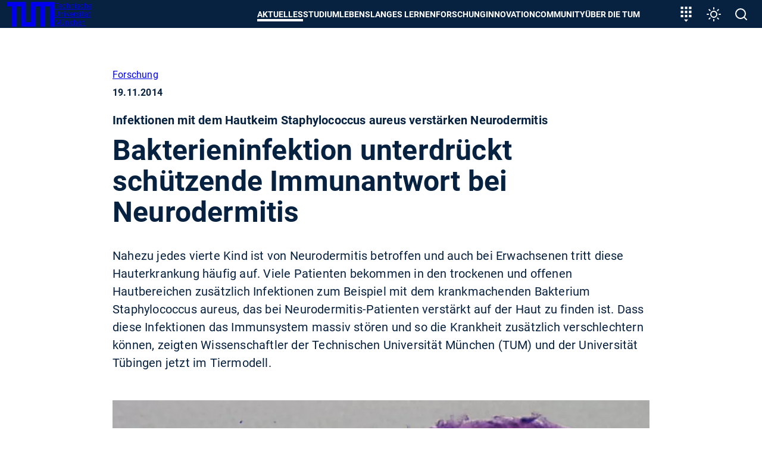

--- FILE ---
content_type: application/javascript; charset=utf-8
request_url: https://www.tum.de/typo3conf/ext/in2template/Resources/Public/JavaScripts/cookie-purger-DnFShtAp.js
body_size: 385
content:
function e(e){const o=document.querySelectorAll(".cookie-info-js"),t=document.querySelectorAll(".not-found-js"),c=document.querySelectorAll(".deleted-js"),i=()=>{let e=!1;document.cookie.split(";").forEach(t=>{const[i,n]=t.split("=");"iframeswitch"===i.trim()&&(e=!0,document.cookie=`${i}=${n}; expires=Thu, 01 Jan 1970 00:00:00 UTC; domain=${window.location.hostname}; path=/; SameSite=Strict; secure`,o.forEach(e=>r(e)),c.forEach(e=>r(e)))}),e||(o.forEach(e=>r(e)),t.forEach(e=>r(e)))},r=e=>{e.classList.remove("visually-hidden"),e.removeAttribute("aria-hidden")};e.forEach(e=>{e.addEventListener("click",i)})}export{e as default};


--- FILE ---
content_type: application/javascript; charset=utf-8
request_url: https://www.tum.de/typo3conf/ext/in2template/Resources/Public/JavaScripts/helper-IHHsbNqM.js
body_size: 2124
content:
const e=window.matchMedia("(prefers-reduced-motion)"),t=function(){const t=document.querySelectorAll("video[autoplay]");e.matches&&(document.body.classList.add("reduce-motion"),t.forEach(function(e){e.pause()}))};t(),e.addEventListener("change",function(){t()});const l=window,r=document.querySelector(".page__header"),o=document.getElementById("theme-selector"),n=document.documentElement,c=document.querySelector(".btn--dialog-open");let d=null,u=null,a=null;c&&c.removeAttribute("aria-disabled");const i=()=>{let e=0;if(e=r.getBoundingClientRect().height,null!==document.querySelector(".c-disturber")){let t=document.querySelector(".c-disturber").getBoundingClientRect().height;0===window.scrollY?e+=t:window.scrollY<t&&(e+=t-Math.round(window.scrollY))}o&&(o.style.insetBlockStart=`${e+40}px`,o.style.maxBlockSize=l.innerHeight-(e+80)+"px")},s=()=>{cancelAnimationFrame(u),u=requestAnimationFrame(i)},m=()=>{cancelAnimationFrame(a),a=requestAnimationFrame(i)},h=()=>{o&&o.close(),l.removeEventListener("scroll",s),l.removeEventListener("resize",m)},g=(e,t)=>{n.setAttribute("data-theme",e),t&&localStorage.setItem("color-mode",e)};c&&c.addEventListener("click",()=>{const e=localStorage.getItem("color-mode");if(o){o.querySelectorAll('input[name="theme"]').forEach(t=>{t.value===e?t.checked=!0:t.checked=!1})}i(),o&&o.showModal(),l.addEventListener("scroll",s),l.addEventListener("resize",m)}),o&&(o.addEventListener("click",({target:e})=>{e.matches("dialog")&&h()}),o.querySelector("fieldset.theme").addEventListener("change",e=>{g(e.target.value)}),o.querySelector(".btn--dialog-close").addEventListener("click",()=>{d=localStorage.getItem("color-mode")?localStorage.getItem("color-mode"):"system",g(d),h()}),o.querySelector(".btn--dialog-save").addEventListener("click",()=>{d=n.getAttribute("data-theme"),g(d,!0),h()}));const y=window.matchMedia("(prefers-color-scheme: dark)"),f=()=>{d=localStorage.getItem("color-mode")?localStorage.getItem("color-mode"):"system",g(d,!0)};function p(){const e=window,t=document.querySelectorAll(".table-rwd__overflow");let l=null;const r=()=>{t.forEach(e=>{e.scrollWidth>e.clientWidth?e.parentNode.classList.add("table-rwd--scroll"):e.parentNode.classList.remove("table-rwd--scroll")})};r(),e.addEventListener("resize",()=>{cancelAnimationFrame(l),l=requestAnimationFrame(r)})}f(),y.addEventListener("change",f),l.addEventListener("storage",e=>{"color-mode"===e.key&&g(e.newValue,!0)}),document.body.classList.add("js"),"ontouchstart"in window&&document.body.classList.add("touch");var S=Object.freeze({__proto__:null,default:p});import("./in2iframeconsent-D4schbIq.js"),null!==document.querySelector(".otrs-indicator")&&import("./otrs-chat-5XU1S6Hl.js"),null!==document.querySelector(".search")&&import("./search-BPyXoNR5.js").then(({default:e})=>{e()}),null!==document.querySelector(".accordion")&&import("./accordion-UcMcwVtB.js").then(({default:e})=>{e(".accordion")}),null!==document.querySelector(".tabs")&&import("./tabs-B4Qcd-VU.js").then(({default:e})=>{e()}),null!==document.querySelector(".in2template-video")&&import("./video-28wtJLlw.js").then(({default:e})=>{e()}),null!==document.querySelector(".teaser")&&import("./slider-DIYzuXzC.js").then(({default:e})=>{e(".js-enable-teaser",".teaser__item")}),null!==document.querySelector(".gallery__slider")&&import("./slider-DIYzuXzC.js").then(({default:e})=>{e(".gallery__slider",".gallery__slider-item")}),null!==document.querySelector(".gallery")&&import("./gallery-C9R7nqej.js").then(({default:e})=>{e()}),null!==document.querySelector(".c-disturber")&&import("./disturber-DTt0nVz4.js").then(({default:e})=>{e()}),null!==document.querySelector(".page__header")&&import("./navigation-C3OQUar-.js"),null!==document.querySelector(".c-header")&&import("./header-Dk1cphnr.js").then(({default:e})=>{e()}),null!==document.querySelector(".c-quote-highlight")&&import("./quote-krZqN8Mn.js").then(({default:e})=>{e()}),null!==document.querySelector(".newslist")&&import("./news-list-BlrypEtD.js").then(({default:e})=>{e()});const q=document.querySelector(".colored-box-slider");null!==q&&q.children.length>1&&import("./slider-DIYzuXzC.js").then(({default:e})=>{e(".colored-box-slider")}),null!==document.querySelector(".news-detail")&&import("./news-detail-D6cggh_9.js").then(({default:e})=>{e()});const j=document.querySelectorAll(".news-calendar__item-progress-bar");j&&import("./news-calendar-DVnqCT-a.js").then(({default:e})=>{e(j)}),null!==document.querySelector(".c-calendar")&&import("./calendar-Ci_rS29O.js").then(({default:e})=>{e()}),null!==document.querySelector(".foundergallery")&&import("./foundergallery-bc1R0cd0.js").then(({default:e})=>{e()}),null!==document.querySelector(".clublisting")&&import("./clublisting-Bo_Xm_io.js").then(({default:e})=>{e()}),null!==document.querySelector('[data-languagecertification="plugin"]')&&import("./language-certificate-CaErr5XH.js");const v=document.querySelectorAll(".c-target-modul");v&&import("./target-modul-CH6dSPMI.js").then(({default:e})=>{e(v)}),null!==document.querySelector("[data-action-statutedatabase]")&&import("./statutedatabase_urlencoder-nTGuCFAH.js");const w=document.querySelector(".interactive-module__js-button"),b=document.querySelector(".interactive-module__placeholder");null!==w&&w.addEventListener("click",()=>{import("./interactive-module-1HjFsqAI.js"),b.classList.add("interactive-module__placeholder--hidden")}),void 0!==window.in2studyfinder&&import("./in2studyfinder-2blxhkkr.js"),null!==document.querySelector(".table-rwd__overflow")&&Promise.resolve().then(function(){return S}).then(({default:e})=>{e()}),null!==document.querySelector(".news-calendar")&&import("./news-calendar-DyRzxH6T.js").then(({default:e})=>{e()}),null!==document.querySelector("[data-signature]")&&import("./signature-pad-EbVllwwL.js").then(({default:e})=>{e()});const _=document.querySelectorAll(".cookie-purger-js");null!==_&&import("./cookie-purger-DnFShtAp.js").then(({default:e})=>{e(_)});const E=document.querySelectorAll(".c-newsteaser--startpage");E.length>0&&import("./newsteaser-equal-height-gSKCfUw1.js").then(({default:e})=>{e(E)});const A=document.querySelectorAll(".c-multiselect-filter");A.length>0&&import("./multiselect-filter-Cr2qvLyT.js").then(({default:e})=>{e(A)}),null!==document.querySelector(".c-counter")&&import("./counter-DEtBjKaV.js").then(({default:e})=>{e()});const L=document.querySelectorAll("[data-solr-suggest-url]");L.length>0&&import("./solrSuggest-D47k8DIC.js").then(({default:e})=>{L.forEach(t=>{e(t)})});const k=document.querySelectorAll('a[rel="keepQueryString"]');k.length>0&&import("./keepQueryString-Bg91zxfJ.js").then(({default:e})=>{k.forEach(t=>{e(t)})});const x=document.querySelectorAll("form:has([data-multivalue-valuefield])");x.length>0&&import("./studyCourseForm-BbtKQTxS.js").then(({default:e})=>{x.forEach(t=>{e(t)})});const F=document.querySelectorAll(".js-c-in2studyfinder-filter-button");F.length>0&&import("./in2studyfinderlist-hWyTUYqc.js").then(({default:e})=>{e(F)});export{p as default};


--- FILE ---
content_type: application/javascript; charset=utf-8
request_url: https://www.tum.de/typo3conf/ext/in2template/Resources/Public/JavaScripts/search-BPyXoNR5.js
body_size: 1123
content:
function e(){const e=window,t=["a","button:not([disabled]):not([inert])",'[tabindex]:not([tabindex^="-"]):not([inert])','input:not([type="hidden"]):not([disabled]):not([inert])'],n=document.querySelectorAll(".btn--search, .btn--close"),c=document.querySelector(".page__header"),r=document.querySelector(".search"),i=document.querySelector(".search input");let o="",a=null,l=null;switch(document.documentElement.lang){case"en-US":case"en-us":case"en-GB":case"en-gb":o="en/"}const s=document.location.hostname,u=document.querySelector(".search__submit"),d=document.querySelector(".search__resultset");let h=null;const m=async(e,t)=>{const n=`${o}searchoverlay?tx_solr[q]=${e}&tx_solr[page]=${t}`,c=await fetch(`https://${s}/${n}`);d.innerHTML=await c.text(),y()},f=async e=>{e+="&type=1658319481";const t=await fetch(`https://${s}/${e}`);d.innerHTML=await t.text(),y()},y=function(){const e=document.querySelector(".btn--search-next");null!==e&&e.addEventListener("click",()=>{""!=e.dataset.paginationUri&&f(e.dataset.paginationUri).then(v())});const t=document.querySelector(".btn--search-prev");null!==t&&t.addEventListener("click",()=>{""!=t.dataset.paginationUri&&f(t.dataset.paginationUri).then(v())});document.querySelectorAll(".btn--filter").forEach(e=>{e.addEventListener("click",()=>{f(e.dataset.facetItemUri).then(v())})}),null!==document.querySelector(".accordion-search")&&import("./accordion-UcMcwVtB.js").then(({default:e})=>{e(".accordion-search")})},p=function(){let t=0;if(t=c.getBoundingClientRect().height,null!==document.querySelector(".c-disturber")){let e=document.querySelector(".c-disturber").getBoundingClientRect().height;0===window.scrollY?t+=e:window.scrollY<e&&(t+=e-Math.round(window.scrollY))}r.style.height=e.innerHeight-t+"px"},g=function(e){const n=Array.prototype.slice.call(r.querySelectorAll(`${t.join(", ")}`)).filter(e=>!!(e.offsetWidth||e.offsetHeight||e.getClientRects().length)),c=n.indexOf(document.activeElement);"Tab"===e.code?e.shiftKey&&0===c?(n[n.length-1].focus(),e.preventDefault()):e.shiftKey||c!==n.length-1||(n[0].focus(),e.preventDefault()):"Escape"===e.code&&(e.preventDefault(),b())},v=function(){p(),r.setAttribute("aria-hidden","false"),h=document.activeElement,r.focus({preventScroll:!0}),e.addEventListener("keydown",g)},b=function(){r.setAttribute("aria-hidden","true"),h.focus({preventScroll:!0}),e.removeEventListener("keydown",g)};n.forEach(e=>{e.addEventListener("click",function(){"true"===r.getAttribute("aria-hidden")?v():b()})}),null!==i&&(u.addEventListener("click",()=>{m(i.value.trim(),1).then(v())}),i.addEventListener("keyup",e=>{"Enter"==e.key&&m(i.value.trim(),1).then(v())})),e.addEventListener("resize",function(){cancelAnimationFrame(a),a=requestAnimationFrame(p)}),e.addEventListener("scroll",function(){cancelAnimationFrame(l),l=requestAnimationFrame(p)})}export{e as default};


--- FILE ---
content_type: application/javascript; charset=utf-8
request_url: https://www.tum.de/typo3conf/ext/in2template/Resources/Public/JavaScripts/slider-DIYzuXzC.js
body_size: 931
content:
import{F as e}from"./index-DRJUMlt6.js";function t(t,i){const s=window,n=document.querySelectorAll(t),l=[];let a=null,d={cellAlign:"left",cellSelector:i,contain:!0,draggable:!0,groupCells:!0,pageDots:!1,prevNextButtons:!1,imagesLoaded:!0};n.forEach(function(t,i){let n={...d};t.classList.contains("js-enable-teaser-autoslide")&&(n.autoPlay=5e3),l[i]=new e(t,n);const o=t.parentNode.querySelector(".slider-navigation"),r=o.querySelector(".slider-navigation__dots"),c=o.querySelector(".slider-navigation__previous"),u=o.querySelector(".slider-navigation__next"),g=o.querySelector(".js-teaser-pause"),v=function(){l[i].selectedIndex===l[i].slides.length-1?u.setAttribute("disabled","disabled"):u.removeAttribute("disabled"),0===l[i].selectedIndex?c.setAttribute("disabled","disabled"):c.removeAttribute("disabled")};l[i].on("dragStart",function(){l[i].slider.childNodes.forEach(function(e){e.style.pointerEvents="none"})}),l[i].on("dragEnd",function(){l[i].slider.childNodes.forEach(function(e){e.style.pointerEvents="all"})}),c.addEventListener("click",function(){l[i].previous()}),u.addEventListener("click",function(){l[i].next()}),null!==g&&g.addEventListener("click",function(){g.classList.contains("js-autoslide-active")?l[i].pausePlayer():l[i].unpausePlayer(),b()});let f=0;const b=function(){let e=g.getAttribute("aria-label"),t=g.getAttribute("data-slider-inactive-state");g.setAttribute("aria-label",t),g.setAttribute("data-slider-inactive-state",e),g.classList.toggle("js-autoslide-active"),g.querySelectorAll(".js-autoslide").forEach(function(e){e.classList.toggle("u-hide")})},m=function(){if(l[i].slides.length>1){r.innerHTML="",f=0;for(let e=0;e<l[i].slides.length;e++){const t=document.createElement("button");t.classList.add("slider-navigation__dots-item"),t.setAttribute("aria-label",`Slide ${e+1}`),t.setAttribute("data-index",e),e===l[i].selectedIndex&&t.classList.add("slider-navigation__dots-item--selected"),r.appendChild(t),t.addEventListener("click",function(){l[i].select(e)}),f++}o.style.display=""}else o.style.display="none",f=0},p=function(){v(),f!==l[i].slides.length&&m()};v(),m(),l[i].on("select",function(){var e=r.querySelector(".slider-navigation__dots-item--selected"),t=r.children[l[i].selectedIndex];e&&e.classList.remove("slider-navigation__dots-item--selected"),t&&t.classList.add("slider-navigation__dots-item--selected"),p()}),s.addEventListener("resize",function(){cancelAnimationFrame(a),a=requestAnimationFrame(p)})})}export{t as default};


--- FILE ---
content_type: application/javascript; charset=utf-8
request_url: https://www.tum.de/typo3conf/ext/in2template/Resources/Public/JavaScripts/news-detail-D6cggh_9.js
body_size: 150
content:
function e(){document.querySelectorAll(".news-detail__nav-print").forEach(e=>{e.addEventListener("click",()=>{window.print()})})}export{e as default};


--- FILE ---
content_type: application/javascript; charset=utf-8
request_url: https://www.tum.de/typo3conf/ext/in2template/Resources/Public/JavaScripts/in2iframeconsent-D4schbIq.js
body_size: 1141
content:
var t;t=function(){function t(){}return t.t=function(t){var i=document.cookie.match("(^|;)\\s*"+t+"\\s*=\\s*([^;]+)");return i&&i.pop()||""},t.i=function(t){var i=t.name,e=t.value,n=t.expirationMonths,r=window.location.hostname,a=new Date;a.setMonth(a.getMonth()+n);var o=a.toUTCString();document.cookie=i+"="+e+";expires="+o+";domain="+r+";path=/;SameSite=Strict;secure"},t.o=function(t){this.i({name:t,value:"",expirationMonths:-1})},t}(),window.iframeSwitch=new(function(){function i(){this.u="iframeswitch",this.h=3,this.m="3.0.17",this.v(),this.l(),this.M(),i.S()}var e=i.prototype;return e.v=function(){if(window.iframeSwitchConfig){var t=window.iframeSwitchConfig;this.u=t.cookieName||this.u,this.h=t.expirationMonths||this.h}},i.p=function(t){var e=i.k(t),n=document.createElement("iframe");e.forEach(function(t){n.setAttribute(t.name,t.value)});var r=t.parentNode;r.insertBefore(n,t),r.classList.remove("iframeswitch-init"),r.removeChild(t)},e.M=function(){var e=document.querySelectorAll("[data-iframeswitch-src]"),n=t.t(this.u).split(",");e.forEach(function(t){if(n.includes("*"))i.p(t);else{var e=t.getAttribute("data-iframeswitch-src");if(e){var r=i.g(e);n.forEach(function(e){e===r&&i.p(t)})}}})},i.S=function(){document.querySelectorAll("[data-iframeswitch-uri]").forEach(function(t){var e=t,n=i.A(e,"[data-iframeswitch-src]");if(n){var r=n.getAttribute("data-iframeswitch-src")||"error, domain not found";e.innerHTML=i.g(r)}})},e.l=function(){var e=this;document.querySelectorAll("[data-iframeswitch-src]").forEach(function(n){var r=n.querySelector("[data-iframeswitch-submit]");r&&r.addEventListener("click",function(n){var r=t.t(e.u);if("*"!==r){var a=i.A(n.target,"[data-iframeswitch-src]");if(a){var o=a.getAttribute("data-iframeswitch-src");if(o){var c=i.g(o);r.split(",").includes(c)||t.i({name:e.u,value:r.length>0?r+","+c:c,expirationMonths:e.h}),e.M()}}}})})},i.A=function(t,i){var e,n;for(["matches","webkitMatchesSelector","mozMatchesSelector","msMatchesSelector","oMatchesSelector"].some(function(t){return"function"==typeof document.body[t]&&(e=t,!0)});t;){if((n=t.parentElement)&&n[e](i))return n;t=n}return null},i.k=function(t){var i=[];return Array.from(t.attributes).forEach(function(t){-1!==t.name.indexOf("data-iframeswitch-")&&i.push({name:t.name.replace("data-iframeswitch-",""),value:t.value})}),i},i.g=function(t){var i=t.indexOf("//")>-1?t.split("/")[2]:t.split("/")[0];return(i=(i=i.split(":").shift()).split("?").shift())||""},e.enableAll=function(){t.i({name:this.u,value:"*",expirationMonths:this.h}),this.M()},e.disableAll=function(){t.o(this.u)},e.getVersion=function(){console.log("in2iframeconsent is running on version "+this.m+" 🌈")},i}());


--- FILE ---
content_type: application/javascript; charset=utf-8
request_url: https://www.tum.de/typo3conf/ext/in2template/Resources/Public/JavaScripts/live-search-BwU66zu2.js
body_size: 671
content:
const e=document.querySelector(".c-main-menu"),t=["a","button:not([disabled]):not([inert])",'[tabindex]:not([tabindex^="-"]):not([inert])','input:not([type="hidden"]):not([disabled]):not([inert])'],n=function(){return Array.prototype.slice.call(e.querySelectorAll(`${t.join(", ")}`)).filter(e=>!!(e.offsetWidth||e.offsetHeight||e.getClientRects().length))},a=function(e,t){let n=e.value,a="";if(1===parseInt(e.getAttribute("data-language-id"))&&(a="/en"),""!==n){for(;t.hasChildNodes();)t.removeChild(t.firstChild);fetch(a+"/liveSearch.xml?tx_in2template_navigation[query]="+n).then(e=>e.json()).then(e=>e.forEach(e=>{let n=document.createElement("li");n.classList.add("nav-search-results__item"),n.style.display="block";let a=document.createElement("a");if(a.innerText=e.page.title,a.href=e.page.url,e.breadcrumb.length>0){let t=document.createElement("span");t.classList.add("nav-search-results__breadcrumb"),t.setAttribute("aria-hidden","false"),e.breadcrumb.forEach(e=>{let n=document.createElement("a");n.href=e.url,n.innerText=e.title,n.setAttribute("aria-current","page");let a=document.createElement("span");a.appendChild(n),t.appendChild(a)}),n.appendChild(t)}n.appendChild(a),t.appendChild(n)})),e.parentElement.nextElementSibling.setAttribute("aria-hidden","false")}else{for(;t.hasChildNodes();)t.removeChild(t.firstChild);e.parentElement.nextElementSibling.setAttribute("aria-hidden","true")}};export{n as g,a as l};


--- FILE ---
content_type: application/javascript; charset=utf-8
request_url: https://www.tum.de/typo3conf/ext/in2template/Resources/Public/JavaScripts/news-calendar-DVnqCT-a.js
body_size: 277
content:
function e(e){e.forEach(e=>{const t=e.closest(".news-calendar__item");if(t.dataset.startdate&&t.dataset.enddate){const a=e.closest(".news-calendar__item-progress-wrapper"),s=new Date(t.dataset.startdate).getTime(),d=new Date(t.dataset.enddate+"T23:59:59").getTime(),n=(new Date).getTime();n>=s&&a.classList.remove("u-hide");const r=Math.ceil((d-s)/864e5),c=Math.round((n-s)/864e5)/r*100;e.style.width=c+"%"}})}export{e as default};
